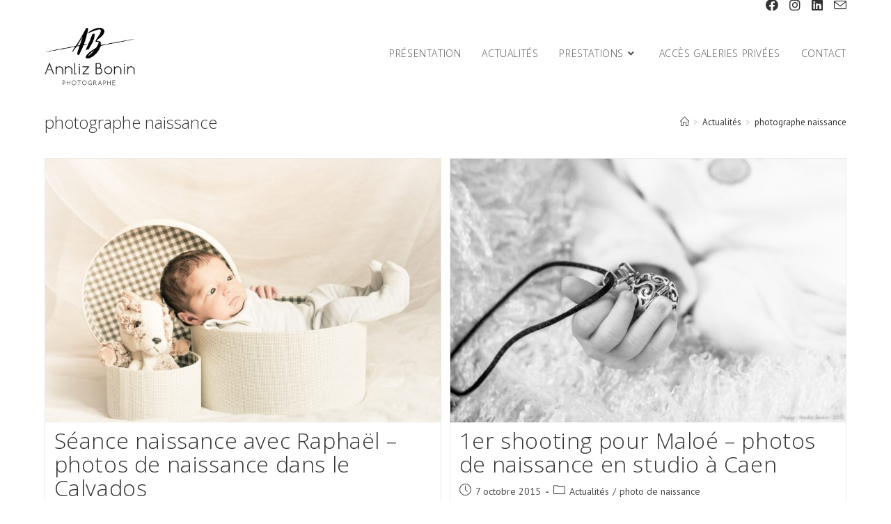

--- FILE ---
content_type: text/html; charset=UTF-8
request_url: https://www.annliz-bonin.com/tag/photographe-naissance/
body_size: 10199
content:
<!DOCTYPE html>
<html class="html" dir="ltr" lang="fr-FR" prefix="og: https://ogp.me/ns#">
<head>
	<meta charset="UTF-8">
	<link rel="profile" href="https://gmpg.org/xfn/11">

	<title>Thème photographe naissance | Annliz Bonin - photographe à Caen</title>

		<!-- All in One SEO 4.9.3 - aioseo.com -->
	<meta name="robots" content="max-image-preview:large" />
	<meta name="google-site-verification" content="0SBBYUkEmcWyF60HcOF-HxyB5x4l8fpKyJbEvJLbO3I" />
	<meta name="keywords" content="photo bébé,photos de naissance,photo nourrison,photos de bébés,photos tout-petits,photos de famille,naissance,séance photo bébé,séance photo nourrisson,photos studio bébé,photo studio bébé caen,photos famille,photos enfant,photos enfants caen,photographe enfants caen,photos naissance caen,photos bébé caen" />
	<link rel="canonical" href="https://www.annliz-bonin.com/tag/photographe-naissance/" />
	
		<script type="application/ld+json" class="aioseo-schema">
			{"@context":"https:\/\/schema.org","@graph":[{"@type":"BreadcrumbList","@id":"https:\/\/www.annliz-bonin.com\/tag\/photographe-naissance\/#breadcrumblist","itemListElement":[{"@type":"ListItem","@id":"https:\/\/www.annliz-bonin.com#listItem","position":1,"name":"Accueil","item":"https:\/\/www.annliz-bonin.com","nextItem":{"@type":"ListItem","@id":"https:\/\/www.annliz-bonin.com\/tag\/photographe-naissance\/#listItem","name":"photographe naissance"}},{"@type":"ListItem","@id":"https:\/\/www.annliz-bonin.com\/tag\/photographe-naissance\/#listItem","position":2,"name":"photographe naissance","previousItem":{"@type":"ListItem","@id":"https:\/\/www.annliz-bonin.com#listItem","name":"Accueil"}}]},{"@type":"CollectionPage","@id":"https:\/\/www.annliz-bonin.com\/tag\/photographe-naissance\/#collectionpage","url":"https:\/\/www.annliz-bonin.com\/tag\/photographe-naissance\/","name":"Th\u00e8me photographe naissance | Annliz Bonin - photographe \u00e0 Caen","inLanguage":"fr-FR","isPartOf":{"@id":"https:\/\/www.annliz-bonin.com\/#website"},"breadcrumb":{"@id":"https:\/\/www.annliz-bonin.com\/tag\/photographe-naissance\/#breadcrumblist"}},{"@type":"Organization","@id":"https:\/\/www.annliz-bonin.com\/#organization","name":"Annliz Bonin","url":"https:\/\/www.annliz-bonin.com\/","telephone":"+33664953496","logo":{"@type":"ImageObject","url":"https:\/\/www.annliz-bonin.com\/wp-content\/uploads\/2019\/10\/initialesnom-site.png","@id":"https:\/\/www.annliz-bonin.com\/tag\/photographe-naissance\/#organizationLogo","width":400,"height":271},"image":{"@id":"https:\/\/www.annliz-bonin.com\/tag\/photographe-naissance\/#organizationLogo"},"sameAs":["https:\/\/www.facebook.com\/annlizbonin14","https:\/\/www.instagram.com\/annliz_bonin\/"]},{"@type":"WebSite","@id":"https:\/\/www.annliz-bonin.com\/#website","url":"https:\/\/www.annliz-bonin.com\/","name":"Annliz Bonin - photographe \u00e0 Caen","inLanguage":"fr-FR","publisher":{"@id":"https:\/\/www.annliz-bonin.com\/#organization"}}]}
		</script>
		<!-- All in One SEO -->

<!-- Speed of this site is optimised by WP Performance Score Booster plugin v2.2.1 - https://dipakgajjar.com/wp-performance-score-booster/ -->
<meta name="viewport" content="width=device-width, initial-scale=1"><link rel='dns-prefetch' href='//fonts.googleapis.com' />
<link rel="alternate" type="application/rss+xml" title="Annliz Bonin - photographe à Caen &raquo; Flux" href="https://www.annliz-bonin.com/feed/" />
<link rel="alternate" type="application/rss+xml" title="Annliz Bonin - photographe à Caen &raquo; Flux des commentaires" href="https://www.annliz-bonin.com/comments/feed/" />
<link rel="alternate" type="application/rss+xml" title="Annliz Bonin - photographe à Caen &raquo; Flux de l’étiquette photographe naissance" href="https://www.annliz-bonin.com/tag/photographe-naissance/feed/" />
<link rel='stylesheet' id='wpacu-combined-css-head-1' href='https://www.annliz-bonin.com/wp-content/cache/asset-cleanup/css/head-f96bb68cdc9d41134e3d69e59eb63697177c3514.css' type='text/css' media='all' />


<style id='wp-block-library-theme-inline-css'>
.wp-block-audio figcaption{color:#555;font-size:13px;text-align:center}.is-dark-theme .wp-block-audio figcaption{color:hsla(0,0%,100%,.65)}.wp-block-audio{margin:0 0 1em}.wp-block-code{border:1px solid #ccc;border-radius:4px;font-family:Menlo,Consolas,monaco,monospace;padding:.8em 1em}.wp-block-embed figcaption{color:#555;font-size:13px;text-align:center}.is-dark-theme .wp-block-embed figcaption{color:hsla(0,0%,100%,.65)}.wp-block-embed{margin:0 0 1em}.blocks-gallery-caption{color:#555;font-size:13px;text-align:center}.is-dark-theme .blocks-gallery-caption{color:hsla(0,0%,100%,.65)}.wp-block-image figcaption{color:#555;font-size:13px;text-align:center}.is-dark-theme .wp-block-image figcaption{color:hsla(0,0%,100%,.65)}.wp-block-image{margin:0 0 1em}.wp-block-pullquote{border-bottom:4px solid;border-top:4px solid;color:currentColor;margin-bottom:1.75em}.wp-block-pullquote cite,.wp-block-pullquote footer,.wp-block-pullquote__citation{color:currentColor;font-size:.8125em;font-style:normal;text-transform:uppercase}.wp-block-quote{border-left:.25em solid;margin:0 0 1.75em;padding-left:1em}.wp-block-quote cite,.wp-block-quote footer{color:currentColor;font-size:.8125em;font-style:normal;position:relative}.wp-block-quote.has-text-align-right{border-left:none;border-right:.25em solid;padding-left:0;padding-right:1em}.wp-block-quote.has-text-align-center{border:none;padding-left:0}.wp-block-quote.is-large,.wp-block-quote.is-style-large,.wp-block-quote.is-style-plain{border:none}.wp-block-search .wp-block-search__label{font-weight:700}.wp-block-search__button{border:1px solid #ccc;padding:.375em .625em}:where(.wp-block-group.has-background){padding:1.25em 2.375em}.wp-block-separator.has-css-opacity{opacity:.4}.wp-block-separator{border:none;border-bottom:2px solid;margin-left:auto;margin-right:auto}.wp-block-separator.has-alpha-channel-opacity{opacity:1}.wp-block-separator:not(.is-style-wide):not(.is-style-dots){width:100px}.wp-block-separator.has-background:not(.is-style-dots){border-bottom:none;height:1px}.wp-block-separator.has-background:not(.is-style-wide):not(.is-style-dots){height:2px}.wp-block-table{margin:0 0 1em}.wp-block-table td,.wp-block-table th{word-break:normal}.wp-block-table figcaption{color:#555;font-size:13px;text-align:center}.is-dark-theme .wp-block-table figcaption{color:hsla(0,0%,100%,.65)}.wp-block-video figcaption{color:#555;font-size:13px;text-align:center}.is-dark-theme .wp-block-video figcaption{color:hsla(0,0%,100%,.65)}.wp-block-video{margin:0 0 1em}.wp-block-template-part.has-background{margin-bottom:0;margin-top:0;padding:1.25em 2.375em}
</style>

<style id='classic-theme-styles-inline-css'>
/*! This file is auto-generated */
.wp-block-button__link{color:#fff;background-color:#32373c;border-radius:9999px;box-shadow:none;text-decoration:none;padding:calc(.667em + 2px) calc(1.333em + 2px);font-size:1.125em}.wp-block-file__button{background:#32373c;color:#fff;text-decoration:none}
</style>
<style id='global-styles-inline-css'>
body{--wp--preset--color--black: #000000;--wp--preset--color--cyan-bluish-gray: #abb8c3;--wp--preset--color--white: #ffffff;--wp--preset--color--pale-pink: #f78da7;--wp--preset--color--vivid-red: #cf2e2e;--wp--preset--color--luminous-vivid-orange: #ff6900;--wp--preset--color--luminous-vivid-amber: #fcb900;--wp--preset--color--light-green-cyan: #7bdcb5;--wp--preset--color--vivid-green-cyan: #00d084;--wp--preset--color--pale-cyan-blue: #8ed1fc;--wp--preset--color--vivid-cyan-blue: #0693e3;--wp--preset--color--vivid-purple: #9b51e0;--wp--preset--gradient--vivid-cyan-blue-to-vivid-purple: linear-gradient(135deg,rgba(6,147,227,1) 0%,rgb(155,81,224) 100%);--wp--preset--gradient--light-green-cyan-to-vivid-green-cyan: linear-gradient(135deg,rgb(122,220,180) 0%,rgb(0,208,130) 100%);--wp--preset--gradient--luminous-vivid-amber-to-luminous-vivid-orange: linear-gradient(135deg,rgba(252,185,0,1) 0%,rgba(255,105,0,1) 100%);--wp--preset--gradient--luminous-vivid-orange-to-vivid-red: linear-gradient(135deg,rgba(255,105,0,1) 0%,rgb(207,46,46) 100%);--wp--preset--gradient--very-light-gray-to-cyan-bluish-gray: linear-gradient(135deg,rgb(238,238,238) 0%,rgb(169,184,195) 100%);--wp--preset--gradient--cool-to-warm-spectrum: linear-gradient(135deg,rgb(74,234,220) 0%,rgb(151,120,209) 20%,rgb(207,42,186) 40%,rgb(238,44,130) 60%,rgb(251,105,98) 80%,rgb(254,248,76) 100%);--wp--preset--gradient--blush-light-purple: linear-gradient(135deg,rgb(255,206,236) 0%,rgb(152,150,240) 100%);--wp--preset--gradient--blush-bordeaux: linear-gradient(135deg,rgb(254,205,165) 0%,rgb(254,45,45) 50%,rgb(107,0,62) 100%);--wp--preset--gradient--luminous-dusk: linear-gradient(135deg,rgb(255,203,112) 0%,rgb(199,81,192) 50%,rgb(65,88,208) 100%);--wp--preset--gradient--pale-ocean: linear-gradient(135deg,rgb(255,245,203) 0%,rgb(182,227,212) 50%,rgb(51,167,181) 100%);--wp--preset--gradient--electric-grass: linear-gradient(135deg,rgb(202,248,128) 0%,rgb(113,206,126) 100%);--wp--preset--gradient--midnight: linear-gradient(135deg,rgb(2,3,129) 0%,rgb(40,116,252) 100%);--wp--preset--font-size--small: 13px;--wp--preset--font-size--medium: 20px;--wp--preset--font-size--large: 36px;--wp--preset--font-size--x-large: 42px;--wp--preset--spacing--20: 0.44rem;--wp--preset--spacing--30: 0.67rem;--wp--preset--spacing--40: 1rem;--wp--preset--spacing--50: 1.5rem;--wp--preset--spacing--60: 2.25rem;--wp--preset--spacing--70: 3.38rem;--wp--preset--spacing--80: 5.06rem;--wp--preset--shadow--natural: 6px 6px 9px rgba(0, 0, 0, 0.2);--wp--preset--shadow--deep: 12px 12px 50px rgba(0, 0, 0, 0.4);--wp--preset--shadow--sharp: 6px 6px 0px rgba(0, 0, 0, 0.2);--wp--preset--shadow--outlined: 6px 6px 0px -3px rgba(255, 255, 255, 1), 6px 6px rgba(0, 0, 0, 1);--wp--preset--shadow--crisp: 6px 6px 0px rgba(0, 0, 0, 1);}:where(.is-layout-flex){gap: 0.5em;}:where(.is-layout-grid){gap: 0.5em;}body .is-layout-flow > .alignleft{float: left;margin-inline-start: 0;margin-inline-end: 2em;}body .is-layout-flow > .alignright{float: right;margin-inline-start: 2em;margin-inline-end: 0;}body .is-layout-flow > .aligncenter{margin-left: auto !important;margin-right: auto !important;}body .is-layout-constrained > .alignleft{float: left;margin-inline-start: 0;margin-inline-end: 2em;}body .is-layout-constrained > .alignright{float: right;margin-inline-start: 2em;margin-inline-end: 0;}body .is-layout-constrained > .aligncenter{margin-left: auto !important;margin-right: auto !important;}body .is-layout-constrained > :where(:not(.alignleft):not(.alignright):not(.alignfull)){max-width: var(--wp--style--global--content-size);margin-left: auto !important;margin-right: auto !important;}body .is-layout-constrained > .alignwide{max-width: var(--wp--style--global--wide-size);}body .is-layout-flex{display: flex;}body .is-layout-flex{flex-wrap: wrap;align-items: center;}body .is-layout-flex > *{margin: 0;}body .is-layout-grid{display: grid;}body .is-layout-grid > *{margin: 0;}:where(.wp-block-columns.is-layout-flex){gap: 2em;}:where(.wp-block-columns.is-layout-grid){gap: 2em;}:where(.wp-block-post-template.is-layout-flex){gap: 1.25em;}:where(.wp-block-post-template.is-layout-grid){gap: 1.25em;}.has-black-color{color: var(--wp--preset--color--black) !important;}.has-cyan-bluish-gray-color{color: var(--wp--preset--color--cyan-bluish-gray) !important;}.has-white-color{color: var(--wp--preset--color--white) !important;}.has-pale-pink-color{color: var(--wp--preset--color--pale-pink) !important;}.has-vivid-red-color{color: var(--wp--preset--color--vivid-red) !important;}.has-luminous-vivid-orange-color{color: var(--wp--preset--color--luminous-vivid-orange) !important;}.has-luminous-vivid-amber-color{color: var(--wp--preset--color--luminous-vivid-amber) !important;}.has-light-green-cyan-color{color: var(--wp--preset--color--light-green-cyan) !important;}.has-vivid-green-cyan-color{color: var(--wp--preset--color--vivid-green-cyan) !important;}.has-pale-cyan-blue-color{color: var(--wp--preset--color--pale-cyan-blue) !important;}.has-vivid-cyan-blue-color{color: var(--wp--preset--color--vivid-cyan-blue) !important;}.has-vivid-purple-color{color: var(--wp--preset--color--vivid-purple) !important;}.has-black-background-color{background-color: var(--wp--preset--color--black) !important;}.has-cyan-bluish-gray-background-color{background-color: var(--wp--preset--color--cyan-bluish-gray) !important;}.has-white-background-color{background-color: var(--wp--preset--color--white) !important;}.has-pale-pink-background-color{background-color: var(--wp--preset--color--pale-pink) !important;}.has-vivid-red-background-color{background-color: var(--wp--preset--color--vivid-red) !important;}.has-luminous-vivid-orange-background-color{background-color: var(--wp--preset--color--luminous-vivid-orange) !important;}.has-luminous-vivid-amber-background-color{background-color: var(--wp--preset--color--luminous-vivid-amber) !important;}.has-light-green-cyan-background-color{background-color: var(--wp--preset--color--light-green-cyan) !important;}.has-vivid-green-cyan-background-color{background-color: var(--wp--preset--color--vivid-green-cyan) !important;}.has-pale-cyan-blue-background-color{background-color: var(--wp--preset--color--pale-cyan-blue) !important;}.has-vivid-cyan-blue-background-color{background-color: var(--wp--preset--color--vivid-cyan-blue) !important;}.has-vivid-purple-background-color{background-color: var(--wp--preset--color--vivid-purple) !important;}.has-black-border-color{border-color: var(--wp--preset--color--black) !important;}.has-cyan-bluish-gray-border-color{border-color: var(--wp--preset--color--cyan-bluish-gray) !important;}.has-white-border-color{border-color: var(--wp--preset--color--white) !important;}.has-pale-pink-border-color{border-color: var(--wp--preset--color--pale-pink) !important;}.has-vivid-red-border-color{border-color: var(--wp--preset--color--vivid-red) !important;}.has-luminous-vivid-orange-border-color{border-color: var(--wp--preset--color--luminous-vivid-orange) !important;}.has-luminous-vivid-amber-border-color{border-color: var(--wp--preset--color--luminous-vivid-amber) !important;}.has-light-green-cyan-border-color{border-color: var(--wp--preset--color--light-green-cyan) !important;}.has-vivid-green-cyan-border-color{border-color: var(--wp--preset--color--vivid-green-cyan) !important;}.has-pale-cyan-blue-border-color{border-color: var(--wp--preset--color--pale-cyan-blue) !important;}.has-vivid-cyan-blue-border-color{border-color: var(--wp--preset--color--vivid-cyan-blue) !important;}.has-vivid-purple-border-color{border-color: var(--wp--preset--color--vivid-purple) !important;}.has-vivid-cyan-blue-to-vivid-purple-gradient-background{background: var(--wp--preset--gradient--vivid-cyan-blue-to-vivid-purple) !important;}.has-light-green-cyan-to-vivid-green-cyan-gradient-background{background: var(--wp--preset--gradient--light-green-cyan-to-vivid-green-cyan) !important;}.has-luminous-vivid-amber-to-luminous-vivid-orange-gradient-background{background: var(--wp--preset--gradient--luminous-vivid-amber-to-luminous-vivid-orange) !important;}.has-luminous-vivid-orange-to-vivid-red-gradient-background{background: var(--wp--preset--gradient--luminous-vivid-orange-to-vivid-red) !important;}.has-very-light-gray-to-cyan-bluish-gray-gradient-background{background: var(--wp--preset--gradient--very-light-gray-to-cyan-bluish-gray) !important;}.has-cool-to-warm-spectrum-gradient-background{background: var(--wp--preset--gradient--cool-to-warm-spectrum) !important;}.has-blush-light-purple-gradient-background{background: var(--wp--preset--gradient--blush-light-purple) !important;}.has-blush-bordeaux-gradient-background{background: var(--wp--preset--gradient--blush-bordeaux) !important;}.has-luminous-dusk-gradient-background{background: var(--wp--preset--gradient--luminous-dusk) !important;}.has-pale-ocean-gradient-background{background: var(--wp--preset--gradient--pale-ocean) !important;}.has-electric-grass-gradient-background{background: var(--wp--preset--gradient--electric-grass) !important;}.has-midnight-gradient-background{background: var(--wp--preset--gradient--midnight) !important;}.has-small-font-size{font-size: var(--wp--preset--font-size--small) !important;}.has-medium-font-size{font-size: var(--wp--preset--font-size--medium) !important;}.has-large-font-size{font-size: var(--wp--preset--font-size--large) !important;}.has-x-large-font-size{font-size: var(--wp--preset--font-size--x-large) !important;}
.wp-block-navigation a:where(:not(.wp-element-button)){color: inherit;}
:where(.wp-block-post-template.is-layout-flex){gap: 1.25em;}:where(.wp-block-post-template.is-layout-grid){gap: 1.25em;}
:where(.wp-block-columns.is-layout-flex){gap: 2em;}:where(.wp-block-columns.is-layout-grid){gap: 2em;}
.wp-block-pullquote{font-size: 1.5em;line-height: 1.6;}
</style>





<link rel='stylesheet' id='oceanwp-google-font-pt-sans-css' href='//fonts.googleapis.com/css?family=PT+Sans%3A100%2C200%2C300%2C400%2C500%2C600%2C700%2C800%2C900%2C100i%2C200i%2C300i%2C400i%2C500i%2C600i%2C700i%2C800i%2C900i&#038;subset=latin&#038;display=swap&#038;ver=6.4.7' media='all' />
<link rel='stylesheet' id='oceanwp-google-font-open-sans-css' href='//fonts.googleapis.com/css?family=Open+Sans%3A100%2C200%2C300%2C400%2C500%2C600%2C700%2C800%2C900%2C100i%2C200i%2C300i%2C400i%2C500i%2C600i%2C700i%2C800i%2C900i&#038;subset=latin&#038;display=swap&#038;ver=6.4.7' media='all' />

<script id='wpacu-combined-js-head-group-1' src='https://www.annliz-bonin.com/wp-content/cache/asset-cleanup/js/head-12613d092f994a1d5c75d6f766f20c3ee4c2eb1c.js'></script><link rel="https://api.w.org/" href="https://www.annliz-bonin.com/wp-json/" /><link rel="alternate" type="application/json" href="https://www.annliz-bonin.com/wp-json/wp/v2/tags/85" /><link rel="EditURI" type="application/rsd+xml" title="RSD" href="https://www.annliz-bonin.com/xmlrpc.php?rsd" />
 <style media="screen">

		.simplesocialbuttons.simplesocialbuttons_inline .ssb-fb-like, .simplesocialbuttons.simplesocialbuttons_inline amp-facebook-like {
	  margin: ;
	}
		 /*inline margin*/
		.simplesocialbuttons.simplesocialbuttons_inline.simplesocial-sm-round button{
	  margin: ;
	}
	
	
	
	
	
	
			 /*margin-digbar*/

	
	
	
	
	
	
	
</style>

<!-- Open Graph Meta Tags generated by Simple Social Buttons 6.2.0 -->
<meta property="og:title" content="Séance naissance avec Raphaël &#8211; photos de naissance dans le Calvados - Annliz Bonin - photographe à Caen" />
<meta property="og:type" content="website" />
<meta property="og:description" content="Il y a quelques temps j&#039;avais pris en photo C&eacute;cile et sa jolie famille &agrave; l&#039;occasion de sa s&eacute;ance photo de grossesse. Une s&eacute;ance photo au domicile des parents car il &eacute;tait pr&eacute;f&eacute;rable que la future maman ne fasse pas trop de voiture. Il y a peu, C&eacute;cile m&#039;a annonc&eacute; la naissance de son petit Rapah&euml;l et nous avons convenu…" />
<meta property="og:url" content="https://www.annliz-bonin.com/seance-naissance-avec-raphael-photos-de-naissance-dans-le-calvados/" />
<meta property="og:site_name" content="Annliz Bonin - photographe à Caen" />
<meta property="og:image" content="https://www.annliz-bonin.com/wp-content/uploads/2016/06/annliz-bonin-naissance-2.jpg" />
<meta name="twitter:card" content="summary_large_image" />
<meta name="twitter:description" content="Il y a quelques temps j'avais pris en photo C&eacute;cile et sa jolie famille &agrave; l'occasion de sa s&eacute;ance photo de grossesse. Une s&eacute;ance photo au domicile des parents car il &eacute;tait pr&eacute;f&eacute;rable que la future maman ne fasse pas trop de voiture. Il y a peu, C&eacute;cile m'a annonc&eacute; la naissance de son petit Rapah&euml;l et nous avons convenu…" />
<meta name="twitter:title" content="Séance naissance avec Raphaël &#8211; photos de naissance dans le Calvados - Annliz Bonin - photographe à Caen" />
<meta property="twitter:image" content="https://www.annliz-bonin.com/wp-content/uploads/2016/06/annliz-bonin-naissance-2.jpg" />

		<style id="wp-custom-css">
			.single .post-tags a{color:#666;font-weight:400}.entry-content >div{max-width:1200px;margin:1.5em auto;padding:0 20px}.wp-block-gallery .blocks-gallery-item{float:left}div .gallery{max-width:1200px;margin:1.5em auto}.rpwe-img{width:45px;height:45px}		</style>
		<!-- OceanWP CSS -->
<style type="text/css">
.page-header{background-color:#ffffff}/* General CSS */a:hover,a.light:hover,.theme-heading .text::before,.theme-heading .text::after,#top-bar-content >a:hover,#top-bar-social li.oceanwp-email a:hover,#site-navigation-wrap .dropdown-menu >li >a:hover,#site-header.medium-header #medium-searchform button:hover,.oceanwp-mobile-menu-icon a:hover,.blog-entry.post .blog-entry-header .entry-title a:hover,.blog-entry.post .blog-entry-readmore a:hover,.blog-entry.thumbnail-entry .blog-entry-category a,ul.meta li a:hover,.dropcap,.single nav.post-navigation .nav-links .title,body .related-post-title a:hover,body #wp-calendar caption,body .contact-info-widget.default i,body .contact-info-widget.big-icons i,body .custom-links-widget .oceanwp-custom-links li a:hover,body .custom-links-widget .oceanwp-custom-links li a:hover:before,body .posts-thumbnails-widget li a:hover,body .social-widget li.oceanwp-email a:hover,.comment-author .comment-meta .comment-reply-link,#respond #cancel-comment-reply-link:hover,#footer-widgets .footer-box a:hover,#footer-bottom a:hover,#footer-bottom #footer-bottom-menu a:hover,.sidr a:hover,.sidr-class-dropdown-toggle:hover,.sidr-class-menu-item-has-children.active >a,.sidr-class-menu-item-has-children.active >a >.sidr-class-dropdown-toggle,input[type=checkbox]:checked:before{color:#666666}.single nav.post-navigation .nav-links .title .owp-icon use,.blog-entry.post .blog-entry-readmore a:hover .owp-icon use,body .contact-info-widget.default .owp-icon use,body .contact-info-widget.big-icons .owp-icon use{stroke:#666666}input[type="button"],input[type="reset"],input[type="submit"],button[type="submit"],.button,#site-navigation-wrap .dropdown-menu >li.btn >a >span,.thumbnail:hover i,.post-quote-content,.omw-modal .omw-close-modal,body .contact-info-widget.big-icons li:hover i,body div.wpforms-container-full .wpforms-form input[type=submit],body div.wpforms-container-full .wpforms-form button[type=submit],body div.wpforms-container-full .wpforms-form .wpforms-page-button{background-color:#666666}.thumbnail:hover .link-post-svg-icon{background-color:#666666}body .contact-info-widget.big-icons li:hover .owp-icon{background-color:#666666}.widget-title{border-color:#666666}blockquote{border-color:#666666}#searchform-dropdown{border-color:#666666}.dropdown-menu .sub-menu{border-color:#666666}.blog-entry.large-entry .blog-entry-readmore a:hover{border-color:#666666}.oceanwp-newsletter-form-wrap input[type="email"]:focus{border-color:#666666}.social-widget li.oceanwp-email a:hover{border-color:#666666}#respond #cancel-comment-reply-link:hover{border-color:#666666}body .contact-info-widget.big-icons li:hover i{border-color:#666666}#footer-widgets .oceanwp-newsletter-form-wrap input[type="email"]:focus{border-color:#666666}blockquote,.wp-block-quote{border-left-color:#666666}body .contact-info-widget.big-icons li:hover .owp-icon{border-color:#666666}input[type="button"]:hover,input[type="reset"]:hover,input[type="submit"]:hover,button[type="submit"]:hover,input[type="button"]:focus,input[type="reset"]:focus,input[type="submit"]:focus,button[type="submit"]:focus,.button:hover,.button:focus,#site-navigation-wrap .dropdown-menu >li.btn >a:hover >span,.post-quote-author,.omw-modal .omw-close-modal:hover,body div.wpforms-container-full .wpforms-form input[type=submit]:hover,body div.wpforms-container-full .wpforms-form button[type=submit]:hover,body div.wpforms-container-full .wpforms-form .wpforms-page-button:hover{background-color:#333333}a:hover{color:#666666}a:hover .owp-icon use{stroke:#666666}#main #content-wrap,.separate-layout #main #content-wrap{padding-top:10px;padding-bottom:10px}/* Blog CSS */.single-post.content-max-width #wrap .thumbnail,.single-post.content-max-width #wrap .wp-block-buttons,.single-post.content-max-width #wrap .wp-block-verse,.single-post.content-max-width #wrap .entry-header,.single-post.content-max-width #wrap ul.meta,.single-post.content-max-width #wrap .entry-content p,.single-post.content-max-width #wrap .entry-content h1,.single-post.content-max-width #wrap .entry-content h2,.single-post.content-max-width #wrap .entry-content h3,.single-post.content-max-width #wrap .entry-content h4,.single-post.content-max-width #wrap .entry-content h5,.single-post.content-max-width #wrap .entry-content h6,.single-post.content-max-width #wrap .wp-block-image,.single-post.content-max-width #wrap .wp-block-gallery,.single-post.content-max-width #wrap .wp-block-video,.single-post.content-max-width #wrap .wp-block-quote,.single-post.content-max-width #wrap .wp-block-text-columns,.single-post.content-max-width #wrap .wp-block-code,.single-post.content-max-width #wrap .entry-content ul,.single-post.content-max-width #wrap .entry-content ol,.single-post.content-max-width #wrap .wp-block-cover-text,.single-post.content-max-width #wrap .wp-block-cover,.single-post.content-max-width #wrap .wp-block-columns,.single-post.content-max-width #wrap .post-tags,.single-post.content-max-width #wrap .comments-area,.single-post.content-max-width #wrap .wp-block-embed,#wrap .wp-block-separator.is-style-wide:not(.size-full){max-width:1200px}.single-post.content-max-width #wrap .wp-block-image.alignleft,.single-post.content-max-width #wrap .wp-block-image.alignright{max-width:600px}.single-post.content-max-width #wrap .wp-block-image.alignleft{margin-left:calc( 50% - 600px)}.single-post.content-max-width #wrap .wp-block-image.alignright{margin-right:calc( 50% - 600px)}.single-post.content-max-width #wrap .wp-block-embed,.single-post.content-max-width #wrap .wp-block-verse{margin-left:auto;margin-right:auto}/* Header CSS */#site-logo #site-logo-inner,.oceanwp-social-menu .social-menu-inner,#site-header.full_screen-header .menu-bar-inner,.after-header-content .after-header-content-inner{height:80px}#site-navigation-wrap .dropdown-menu >li >a,.oceanwp-mobile-menu-icon a,.mobile-menu-close,.after-header-content-inner >a{line-height:80px}#site-header-inner{padding:20px 0 10px 0}#site-header.has-header-media .overlay-header-media{background-color:rgba(0,0,0,0.5)}#site-logo #site-logo-inner a img,#site-header.center-header #site-navigation-wrap .middle-site-logo a img{max-width:130px}/* Top Bar CSS */#top-bar-wrap{border-color:#ffffff}#top-bar-content a:hover,#top-bar-social-alt a:hover{color:#333333}#top-bar-social li a{font-size:18px}#top-bar-social li a{padding:0 8px 0 8px}#top-bar-social li a{color:#333333}#top-bar-social li a .owp-icon use{stroke:#333333}#top-bar-social li a:hover{color:#666666!important}#top-bar-social li a:hover .owp-icon use{stroke:#666666!important}/* Footer Widgets CSS */#footer-widgets{background-color:#ffffff}#footer-widgets .footer-box a,#footer-widgets a{color:#333333}/* Typography CSS */body{font-family:PT Sans;font-size:16px;line-height:1.5}h1{font-family:Open Sans;font-weight:300;font-size:28px;color:#666666;line-height:1}h2{font-family:PT Sans;font-weight:600;font-size:18px;color:#666666}#site-navigation-wrap .dropdown-menu >li >a,#site-header.full_screen-header .fs-dropdown-menu >li >a,#site-header.top-header #site-navigation-wrap .dropdown-menu >li >a,#site-header.center-header #site-navigation-wrap .dropdown-menu >li >a,#site-header.medium-header #site-navigation-wrap .dropdown-menu >li >a,.oceanwp-mobile-menu-icon a{font-family:Open Sans;font-weight:300;font-size:14px;text-transform:uppercase}.dropdown-menu ul li a.menu-link,#site-header.full_screen-header .fs-dropdown-menu ul.sub-menu li a{font-weight:300;line-height:0.8;text-transform:uppercase}.page-header .page-header-title,.page-header.background-image-page-header .page-header-title{font-family:Open Sans;font-weight:300;line-height:0.6}.blog-entry.post .blog-entry-header .entry-title a{font-family:Open Sans;font-weight:300;font-size:32px;line-height:1}
</style></head>

<body class="archive tag tag-photographe-naissance tag-85 wp-custom-logo wp-embed-responsive oceanwp-theme dropdown-mobile no-header-border default-breakpoint content-full-width content-max-width has-topbar has-breadcrumbs has-blog-grid elementor-default elementor-kit-5754" itemscope="itemscope" itemtype="https://schema.org/Blog">

	
	
	<div id="outer-wrap" class="site clr">

		<a class="skip-link screen-reader-text" href="#main">Skip to content</a>

		
		<div id="wrap" class="clr">

			

<div id="top-bar-wrap" class="clr">

	<div id="top-bar" class="clr container has-no-content">

		
		<div id="top-bar-inner" class="clr">

			

<div id="top-bar-social" class="clr top-bar-right">

	<ul class="clr" aria-label="Social links">

		<li class="oceanwp-facebook"><a href="https://www.facebook.com/annlizbonin14/" aria-label="Facebook (opens in a new tab)" target="_blank" rel="noopener noreferrer"><i class=" fab fa-facebook" aria-hidden="true" role="img"></i></a></li><li class="oceanwp-instagram"><a href="https://www.instagram.com/annliz_bonin/" aria-label="Instagram (opens in a new tab)" target="_blank" rel="noopener noreferrer"><i class=" fab fa-instagram" aria-hidden="true" role="img"></i></a></li><li class="oceanwp-linkedin"><a href="https://www.linkedin.com/in/annliz-bonin/" aria-label="LinkedIn (opens in a new tab)" target="_blank" rel="noopener noreferrer"><i class=" fab fa-linkedin" aria-hidden="true" role="img"></i></a></li><li class="oceanwp-email"><a href="mailto:&#97;&#110;&#110;&#108;&#105;z&#46;&#98;&#111;&#110;i&#110;&#64;&#103;&#109;a&#105;&#108;&#46;co&#109;" aria-label="Send email (opens in your application)" target="_self"><i class=" icon-envelope" aria-hidden="true" role="img"></i></a></li>
	</ul>

</div><!-- #top-bar-social -->

		</div><!-- #top-bar-inner -->

		
	</div><!-- #top-bar -->

</div><!-- #top-bar-wrap -->


			
<header id="site-header" class="minimal-header clr" data-height="80" itemscope="itemscope" itemtype="https://schema.org/WPHeader" role="banner">

	
					
			<div id="site-header-inner" class="clr container">

				
				

<div id="site-logo" class="clr" itemscope itemtype="https://schema.org/Brand" >

	
	<div id="site-logo-inner" class="clr">

		<a href="https://www.annliz-bonin.com/" class="custom-logo-link" rel="home"><img width="400" height="271" src="https://www.annliz-bonin.com/wp-content/uploads/2019/10/initialesnom-site.png" class="custom-logo" alt="Annliz Bonin &#8211; photographe à Caen" decoding="async" fetchpriority="high" srcset="https://www.annliz-bonin.com/wp-content/uploads/2019/10/initialesnom-site.png 400w, https://www.annliz-bonin.com/wp-content/uploads/2019/10/initialesnom-site-300x203.png 300w" sizes="(max-width: 400px) 100vw, 400px" /></a>
	</div><!-- #site-logo-inner -->

	
	
</div><!-- #site-logo -->

			<div id="site-navigation-wrap" class="clr">
			
			
			
			<nav id="site-navigation" class="navigation main-navigation clr" itemscope="itemscope" itemtype="https://schema.org/SiteNavigationElement" role="navigation" >

				<ul id="menu-menu1" class="main-menu dropdown-menu sf-menu"><li id="menu-item-58" class="menu-item menu-item-type-post_type menu-item-object-page menu-item-home menu-item-58"><a href="https://www.annliz-bonin.com/" class="menu-link"><span class="text-wrap">Présentation</span></a></li><li id="menu-item-1210" class="menu-item menu-item-type-post_type menu-item-object-page current_page_parent menu-item-1210"><a href="https://www.annliz-bonin.com/actualites/" class="menu-link"><span class="text-wrap">Actualités</span></a></li><li id="menu-item-52" class="menu-item menu-item-type-post_type menu-item-object-page menu-item-has-children dropdown menu-item-52"><a href="https://www.annliz-bonin.com/particuliers/" class="menu-link"><span class="text-wrap">Prestations<i class="nav-arrow fa fa-angle-down" aria-hidden="true" role="img"></i></span></a>
<ul class="sub-menu">
	<li id="menu-item-689" class="menu-item menu-item-type-post_type menu-item-object-page menu-item-689"><a href="https://www.annliz-bonin.com/particuliers/mariages/" class="menu-link"><span class="text-wrap">Mariages</span></a></li>	<li id="menu-item-1481" class="menu-item menu-item-type-post_type menu-item-object-page menu-item-1481"><a href="https://www.annliz-bonin.com/particuliers/grossesse/" class="menu-link"><span class="text-wrap">Grossesse</span></a></li>	<li id="menu-item-1482" class="menu-item menu-item-type-post_type menu-item-object-page menu-item-1482"><a href="https://www.annliz-bonin.com/particuliers/naissance/" class="menu-link"><span class="text-wrap">Naissance</span></a></li>	<li id="menu-item-6582" class="menu-item menu-item-type-post_type menu-item-object-page menu-item-6582"><a href="https://www.annliz-bonin.com/particuliers/bebe-2-6-mois/" class="menu-link"><span class="text-wrap">Bébés 2-6 mois</span></a></li>	<li id="menu-item-2144" class="menu-item menu-item-type-post_type menu-item-object-page menu-item-2144"><a href="https://www.annliz-bonin.com/particuliers/enfants/" class="menu-link"><span class="text-wrap">Enfants</span></a></li>	<li id="menu-item-56" class="menu-item menu-item-type-post_type menu-item-object-page menu-item-56"><a href="https://www.annliz-bonin.com/particuliers/famille/" class="menu-link"><span class="text-wrap">Famille</span></a></li>	<li id="menu-item-55" class="menu-item menu-item-type-post_type menu-item-object-page menu-item-55"><a href="https://www.annliz-bonin.com/particuliers/portraits/" class="menu-link"><span class="text-wrap">Portraits</span></a></li>	<li id="menu-item-1466" class="menu-item menu-item-type-post_type menu-item-object-page menu-item-1466"><a href="https://www.annliz-bonin.com/particuliers/boudoir/" class="menu-link"><span class="text-wrap">Boudoir</span></a></li>	<li id="menu-item-9410" class="menu-item menu-item-type-post_type menu-item-object-page menu-item-9410"><a href="https://www.annliz-bonin.com/iris/" class="menu-link"><span class="text-wrap">IRIS</span></a></li></ul>
</li><li id="menu-item-1496" class="menu-item menu-item-type-custom menu-item-object-custom menu-item-1496"><a href="http://www.jingoo.com/infos/acces.php/1811793" class="menu-link"><span class="text-wrap">Accès galeries privées</span></a></li><li id="menu-item-47" class="menu-item menu-item-type-post_type menu-item-object-page menu-item-47"><a href="https://www.annliz-bonin.com/contact/" class="menu-link"><span class="text-wrap">Contact</span></a></li></ul>
			</nav><!-- #site-navigation -->

			
			
					</div><!-- #site-navigation-wrap -->
			
		
	
				
	
	<div class="oceanwp-mobile-menu-icon clr mobile-right">

		
		
		
		<a href="#" class="mobile-menu"  aria-label="Menu mobile">
							<i class="fa fa-bars" aria-hidden="true"></i>
								<span class="oceanwp-text">Menu</span>
				<span class="oceanwp-close-text">Fermer</span>
						</a>

		
		
		
	</div><!-- #oceanwp-mobile-menu-navbar -->

	

			</div><!-- #site-header-inner -->

			
<div id="mobile-dropdown" class="clr" >

	<nav class="clr" itemscope="itemscope" itemtype="https://schema.org/SiteNavigationElement">

		<ul id="menu-menu1-1" class="menu"><li class="menu-item menu-item-type-post_type menu-item-object-page menu-item-home menu-item-58"><a href="https://www.annliz-bonin.com/">Présentation</a></li>
<li class="menu-item menu-item-type-post_type menu-item-object-page current_page_parent menu-item-1210"><a href="https://www.annliz-bonin.com/actualites/">Actualités</a></li>
<li class="menu-item menu-item-type-post_type menu-item-object-page menu-item-has-children menu-item-52"><a href="https://www.annliz-bonin.com/particuliers/">Prestations</a>
<ul class="sub-menu">
	<li class="menu-item menu-item-type-post_type menu-item-object-page menu-item-689"><a href="https://www.annliz-bonin.com/particuliers/mariages/">Mariages</a></li>
	<li class="menu-item menu-item-type-post_type menu-item-object-page menu-item-1481"><a href="https://www.annliz-bonin.com/particuliers/grossesse/">Grossesse</a></li>
	<li class="menu-item menu-item-type-post_type menu-item-object-page menu-item-1482"><a href="https://www.annliz-bonin.com/particuliers/naissance/">Naissance</a></li>
	<li class="menu-item menu-item-type-post_type menu-item-object-page menu-item-6582"><a href="https://www.annliz-bonin.com/particuliers/bebe-2-6-mois/">Bébés 2-6 mois</a></li>
	<li class="menu-item menu-item-type-post_type menu-item-object-page menu-item-2144"><a href="https://www.annliz-bonin.com/particuliers/enfants/">Enfants</a></li>
	<li class="menu-item menu-item-type-post_type menu-item-object-page menu-item-56"><a href="https://www.annliz-bonin.com/particuliers/famille/">Famille</a></li>
	<li class="menu-item menu-item-type-post_type menu-item-object-page menu-item-55"><a href="https://www.annliz-bonin.com/particuliers/portraits/">Portraits</a></li>
	<li class="menu-item menu-item-type-post_type menu-item-object-page menu-item-1466"><a href="https://www.annliz-bonin.com/particuliers/boudoir/">Boudoir</a></li>
	<li class="menu-item menu-item-type-post_type menu-item-object-page menu-item-9410"><a href="https://www.annliz-bonin.com/iris/">IRIS</a></li>
</ul>
</li>
<li class="menu-item menu-item-type-custom menu-item-object-custom menu-item-1496"><a href="http://www.jingoo.com/infos/acces.php/1811793">Accès galeries privées</a></li>
<li class="menu-item menu-item-type-post_type menu-item-object-page menu-item-47"><a href="https://www.annliz-bonin.com/contact/">Contact</a></li>
</ul>
<div id="mobile-menu-search" class="clr">
	<form aria-label="Rechercher sur ce site" method="get" action="https://www.annliz-bonin.com/" class="mobile-searchform">
		<input aria-label="Insert search query" value="" class="field" id="ocean-mobile-search-1" type="search" name="s" autocomplete="off" placeholder="Rechercher" />
		<button aria-label="Envoyer la recherche" type="submit" class="searchform-submit">
			<i class=" icon-magnifier" aria-hidden="true" role="img"></i>		</button>
					</form>
</div><!-- .mobile-menu-search -->

	</nav>

</div>

			
			
		
		
</header><!-- #site-header -->


			
			<main id="main" class="site-main clr"  role="main">

				

<header class="page-header">

	
	<div class="container clr page-header-inner">

		
			<h1 class="page-header-title clr" itemprop="headline">photographe naissance</h1>

			
		
		<nav aria-label="Fil d’Ariane" class="site-breadcrumbs clr position-" itemprop="breadcrumb"><ol class="trail-items" itemscope itemtype="http://schema.org/BreadcrumbList"><meta name="numberOfItems" content="3" /><meta name="itemListOrder" content="Ascending" /><li class="trail-item trail-begin" itemprop="itemListElement" itemscope itemtype="https://schema.org/ListItem"><a href="https://www.annliz-bonin.com" rel="home" aria-label="Accueil" itemtype="https://schema.org/Thing" itemprop="item"><span itemprop="name"><i class=" icon-home" aria-hidden="true" role="img"></i><span class="breadcrumb-home has-icon">Accueil</span></span></a><span class="breadcrumb-sep">></span><meta content="1" itemprop="position" /></li><li class="trail-item" itemprop="itemListElement" itemscope itemtype="https://schema.org/ListItem"><a href="https://www.annliz-bonin.com/actualites/" itemtype="https://schema.org/Thing" itemprop="item"><span itemprop="name">Actualités</span></a><span class="breadcrumb-sep">></span><meta content="2" itemprop="position" /></li><li class="trail-item trail-end" itemprop="itemListElement" itemscope itemtype="https://schema.org/ListItem"><a href="https://www.annliz-bonin.com/tag/photographe-naissance/" itemtype="https://schema.org/Thing" itemprop="item"><span itemprop="name">photographe naissance</span></a><meta content="3" itemprop="position" /></li></ol></nav>
	</div><!-- .page-header-inner -->

	
	
</header><!-- .page-header -->


	
	<div id="content-wrap" class="container clr">

		
		<div id="primary" class="content-area clr">

			
			<div id="content" class="site-content clr">

				
										<div id="blog-entries" class="entries clr oceanwp-row blog-masonry-grid">

							
							
								
								
	<article id="post-1375" class="blog-entry clr isotope-entry col span_1_of_2 col-1 grid-entry post-1375 post type-post status-publish format-standard has-post-thumbnail hentry category-actu tag-famille tag-naissance tag-photo-bebe tag-photo-tout-petit tag-photographe-caen tag-photographe-naissance tag-photographe-tout-petit-caen tag-photos-de-bebes tag-photos-de-naissance tag-photos-nourrison tag-seance-photo tag-studio-photo-a-caen entry has-media">

		<div class="blog-entry-inner clr">

			
<div class="thumbnail">

	<a href="https://www.annliz-bonin.com/seance-naissance-avec-raphael-photos-de-naissance-dans-le-calvados/" class="thumbnail-link">

		<img width="768" height="512" src="https://www.annliz-bonin.com/wp-content/uploads/2016/06/annliz-bonin-naissance-2-768x512.jpg" class="attachment-medium_large size-medium_large wp-post-image" alt="Lire la suite à propos de l’article Séance naissance avec Raphaël &#8211; photos de naissance dans le Calvados" itemprop="image" decoding="async" srcset="https://www.annliz-bonin.com/wp-content/uploads/2016/06/annliz-bonin-naissance-2-768x512.jpg 768w, https://www.annliz-bonin.com/wp-content/uploads/2016/06/annliz-bonin-naissance-2-300x200.jpg 300w, https://www.annliz-bonin.com/wp-content/uploads/2016/06/annliz-bonin-naissance-2-1024x683.jpg 1024w, https://www.annliz-bonin.com/wp-content/uploads/2016/06/annliz-bonin-naissance-2.jpg 1500w" sizes="(max-width: 768px) 100vw, 768px" />			<span class="overlay"></span>
			
	</a>

	
</div><!-- .thumbnail -->


<header class="blog-entry-header clr">
	<h2 class="blog-entry-title entry-title">
		<a href="https://www.annliz-bonin.com/seance-naissance-avec-raphael-photos-de-naissance-dans-le-calvados/" rel="bookmark">Séance naissance avec Raphaël &#8211; photos de naissance dans le Calvados</a>
	</h2><!-- .blog-entry-title -->
</header><!-- .blog-entry-header -->


<ul class="meta obem-default clr" aria-label="Post details:">

	
		
					<li class="meta-date" itemprop="datePublished"><span class="screen-reader-text">Post published:</span><i class=" icon-clock" aria-hidden="true" role="img"></i>7 juin 2016</li>
		
		
		
		
		
	
		
		
		
					<li class="meta-cat"><span class="screen-reader-text">Post category:</span><i class=" icon-folder" aria-hidden="true" role="img"></i><a href="https://www.annliz-bonin.com/category/actu/" rel="category tag">Actualités</a></li>
		
		
		
	
</ul>



<div class="blog-entry-summary clr" itemprop="text">

	
		<p>
			Il y a quelques temps j'avais pris en photo C&eacute;cile et sa jolie famille &agrave; l'occasion de sa s&eacute;ance photo de grossesse. Une s&eacute;ance photo au domicile des parents car…		</p>

		
</div><!-- .blog-entry-summary -->



<div class="blog-entry-readmore clr">
	<a href="https://www.annliz-bonin.com/seance-naissance-avec-raphael-photos-de-naissance-dans-le-calvados/">Continuer la lecture<span class="screen-reader-text">Séance naissance avec Raphaël &#8211; photos de naissance dans le Calvados</span><i class=" fa fa-angle-right" aria-hidden="true" role="img"></i></a>
</div><!-- .blog-entry-readmore -->


			
		</div><!-- .blog-entry-inner -->

	</article><!-- #post-## -->

	
								
							
								
								
	<article id="post-950" class="blog-entry clr isotope-entry col span_1_of_2 col-2 grid-entry post-950 post type-post status-publish format-standard has-post-thumbnail hentry category-actu category-photo-de-naissance tag-famille tag-naissance tag-photo-bebe tag-photo-tout-petit tag-photographe-caen tag-photographe-naissance tag-photographe-tout-petit-caen tag-photos-de-bebes tag-photos-de-naissance tag-photos-nourrison tag-seance-photo tag-studio-photo-a-caen entry has-media">

		<div class="blog-entry-inner clr">

			
<div class="thumbnail">

	<a href="https://www.annliz-bonin.com/1er-shooting-pour-maloe-photos-de-naissance-en-studio-a-caen/" class="thumbnail-link">

		<img width="768" height="512" src="https://www.annliz-bonin.com/wp-content/uploads/2015/10/maloe-20-768x512.jpg" class="attachment-medium_large size-medium_large wp-post-image" alt="Lire la suite à propos de l’article 1er shooting pour Maloé &#8211; photos de naissance en studio à Caen" itemprop="image" decoding="async" srcset="https://www.annliz-bonin.com/wp-content/uploads/2015/10/maloe-20-768x512.jpg 768w, https://www.annliz-bonin.com/wp-content/uploads/2015/10/maloe-20-300x200.jpg 300w, https://www.annliz-bonin.com/wp-content/uploads/2015/10/maloe-20.jpg 900w" sizes="(max-width: 768px) 100vw, 768px" />			<span class="overlay"></span>
			
	</a>

	
</div><!-- .thumbnail -->


<header class="blog-entry-header clr">
	<h2 class="blog-entry-title entry-title">
		<a href="https://www.annliz-bonin.com/1er-shooting-pour-maloe-photos-de-naissance-en-studio-a-caen/" rel="bookmark">1er shooting pour Maloé &#8211; photos de naissance en studio à Caen</a>
	</h2><!-- .blog-entry-title -->
</header><!-- .blog-entry-header -->


<ul class="meta obem-default clr" aria-label="Post details:">

	
		
					<li class="meta-date" itemprop="datePublished"><span class="screen-reader-text">Post published:</span><i class=" icon-clock" aria-hidden="true" role="img"></i>7 octobre 2015</li>
		
		
		
		
		
	
		
		
		
					<li class="meta-cat"><span class="screen-reader-text">Post category:</span><i class=" icon-folder" aria-hidden="true" role="img"></i><a href="https://www.annliz-bonin.com/category/actu/" rel="category tag">Actualités</a><span class="owp-sep" aria-hidden="true">/</span><a href="https://www.annliz-bonin.com/category/photo-de-naissance/" rel="category tag">photo de naissance</a></li>
		
		
		
	
</ul>



<div class="blog-entry-summary clr" itemprop="text">

	
		<p>
			Il m'arrive parfois de recevoir des messages de mes clients pendant les vacances. Celui d'Ambre, arriv&eacute; mi-ao&ucirc;t, m'avait particuli&egrave;rement fait plaisir : "comme quoi il ne fallait pas tarder pour…		</p>

		
</div><!-- .blog-entry-summary -->



<div class="blog-entry-readmore clr">
	<a href="https://www.annliz-bonin.com/1er-shooting-pour-maloe-photos-de-naissance-en-studio-a-caen/">Continuer la lecture<span class="screen-reader-text">1er shooting pour Maloé &#8211; photos de naissance en studio à Caen</span><i class=" fa fa-angle-right" aria-hidden="true" role="img"></i></a>
</div><!-- .blog-entry-readmore -->


			
		</div><!-- .blog-entry-inner -->

	</article><!-- #post-## -->

	
								
							
						</div><!-- #blog-entries -->

							
					
				
			</div><!-- #content -->

			
		</div><!-- #primary -->

		
	</div><!-- #content-wrap -->

	

	</main><!-- #main -->

	
	
	
		
<footer id="footer" class="site-footer" itemscope="itemscope" itemtype="https://schema.org/WPFooter" role="contentinfo">

	
	<div id="footer-inner" class="clr">

		

<div id="footer-widgets" class="oceanwp-row clr">

	
	<div class="footer-widgets-inner container">

					<div class="footer-box span_1_of_4 col col-1">
							</div><!-- .footer-one-box -->

							<div class="footer-box span_1_of_4 col col-2">
									</div><!-- .footer-one-box -->
				
							<div class="footer-box span_1_of_4 col col-3 ">
									</div><!-- .footer-one-box -->
				
							<div class="footer-box span_1_of_4 col col-4">
									</div><!-- .footer-box -->
				
			
	</div><!-- .container -->

	
</div><!-- #footer-widgets -->


	</div><!-- #footer-inner -->

	
</footer><!-- #footer -->

	
	
</div><!-- #wrap -->


</div><!-- #outer-wrap -->



<a aria-label="Scroll to the top of the page" href="#" id="scroll-top" class="scroll-top-right"><i class=" fa fa-angle-up" aria-hidden="true" role="img"></i></a>





<script id="contact-form-7-js-extra">
var wpcf7 = {"api":{"root":"https:\/\/www.annliz-bonin.com\/wp-json\/","namespace":"contact-form-7\/v1"}};
</script>
<script id="ssb-front-js-js-extra">
var SSB = {"ajax_url":"https:\/\/www.annliz-bonin.com\/wp-admin\/admin-ajax.php","fb_share_nonce":"cba1d90830"};
</script>
<script id="oceanwp-main-js-extra">
var oceanwpLocalize = {"nonce":"69641cc06b","isRTL":"","menuSearchStyle":"disabled","mobileMenuSearchStyle":"disabled","sidrSource":null,"sidrDisplace":"1","sidrSide":"left","sidrDropdownTarget":"link","verticalHeaderTarget":"link","customSelects":".woocommerce-ordering .orderby, #dropdown_product_cat, .widget_categories select, .widget_archive select, .single-product .variations_form .variations select","ajax_url":"https:\/\/www.annliz-bonin.com\/wp-admin\/admin-ajax.php","oe_mc_wpnonce":"cb69b0a286"};
</script>
<script data-wpacu-to-be-preloaded-basic='1' id='wpacu-combined-js-body-group-1' src='https://www.annliz-bonin.com/wp-content/cache/asset-cleanup/js/body-c4c8848a1aae72f815c80e4429a68d791080c375.js'></script></body>
</html>
